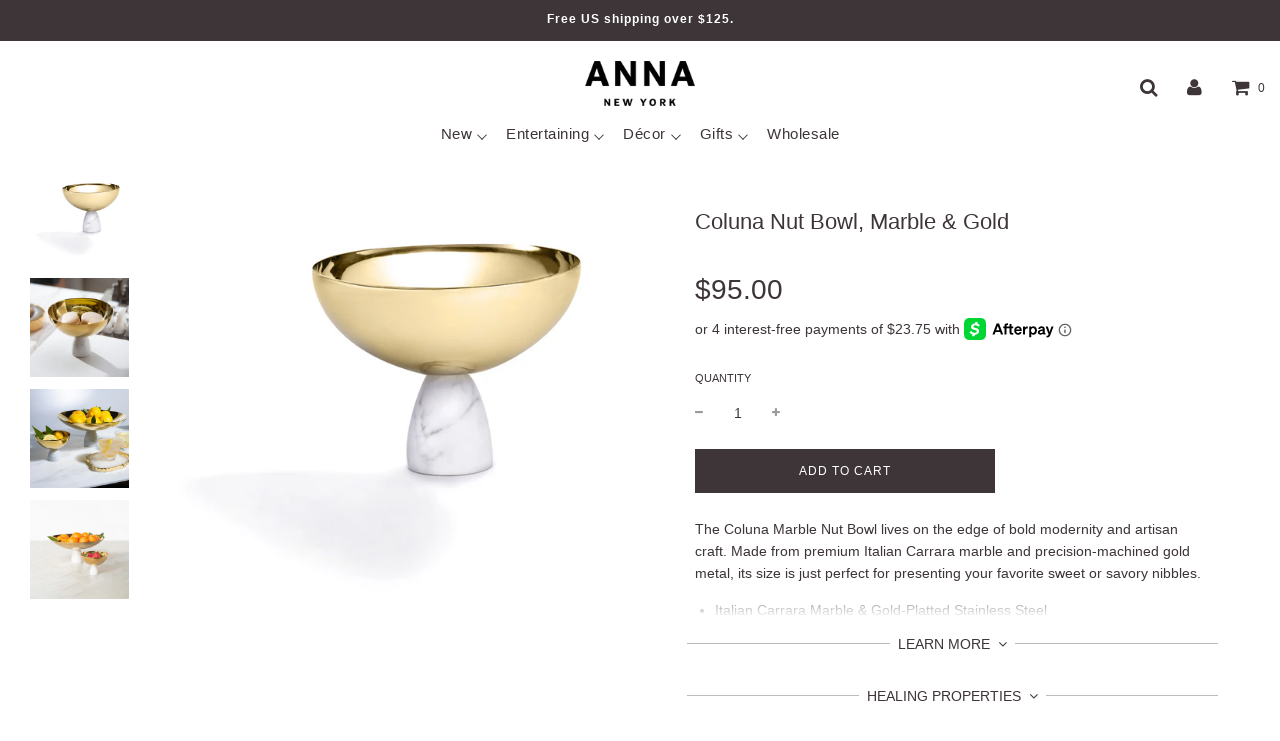

--- FILE ---
content_type: text/css
request_url: https://www.annanewyork.com/cdn/shop/t/97/assets/anna-custom.css?v=50583393036029102521764013466
body_size: 1568
content:
@font-face{font-family:Madera;font-weight:700;font-style:normal;src:url(//www.annanewyork.com/cdn/fonts/jost/jost_n7.921dc18c13fa0b0c94c5e2517ffe06139c3615a3.woff2) format("woff2"),url(//www.annanewyork.com/cdn/fonts/jost/jost_n7.cbfc16c98c1e195f46c536e775e4e959c5f2f22b.woff) format("woff")}.anna-site-logo-wrap{align-items:center;display:flex;margin:0 auto;max-width:250px;padding:15px 10px 14px}.anna-site-logo{fill:#3d3538;height:100%;width:100%}.flow-homepage .shopify-section,.template-page .main-content .shopify-section{margin-bottom:30px}.template-page .main-content .homepage-section--slideshow-wrapper{margin-bottom:45px}.site-header .top-links>ul>li>a{z-index:1002}.site-header .mega-menu-wrapper .mega-menu{padding-right:12px}.header--supporting-text{vertical-align:baseline}li.doubly-wrapper{padding:3px 15px 0 20px}.doubly-wrapper .doubly-nice-select,.doubly-wrapper .doubly-nice-select .option{font-family:MaisonNeue,sans-serif!important}.doubly-wrapper .doubly-nice-select.slim .current .flags{display:none}.doubly-wrapper .doubly-nice-select.slim .current{font-size:14px}.site-nav--mobile .doubly-wrapper{margin:0!important;padding:0 0 6px 10px;width:auto!important}.site-nav--mobile-left{display:flex;align-items:center;justify-content:flex-start}.site-nav--mobile-right{display:flex;align-items:center;justify-content:flex-end;padding-top:5px}.site-nav--mobile>button{padding-top:5px!important}.site-nav--mobile .fa-shopping-cart{font-size:1.5em}.site-nav--mobile .doubly-wrapper,#search-input{padding-left:10px}.homepage-slider-container .homepage-featured-content-box{max-width:calc(100% - 100px)}.image-gallery-wrapper--anna .wrapper{margin:0;max-width:100%}.image-gallery-wrapper--anna .grid{display:block;margin:0;position:relative}.image-gallery-wrapper--anna .grid__item{padding:0}@media screen and (min-width: 480px){.image-gallery-wrapper--anna .wrapper{padding:0}}.needsclick,.needsclick p,.needsclick p span,.needsclick span,.needsclick input,.needsclick input::placeholder{font-family:MaisonNeue,sans-serif!important}.klaviyo-form-RJr9r2 *{font-size:14px!important;line-height:1.6!important;color:#3d3538!important;font-family:MaisonNeue,sans-serif!important;font-weight:400!important;font-style:normal!important;-webkit-font-smoothing:antialiased!important}.klaviyo-form-RJr9r2 input.needsclick,.klaviyo-form-RJr9r2 textarea.needsclick{border-radius:0!important;display:block!important;font-size:14px!important;-webkit-appearance:none!important}.klaviyo-form-RJr9r2 input.needsclick{border:none!important;border-bottom:1px solid rgba(0,0,0,.5)!important;padding:10px 10px 10px 0!important}.klaviyo-form-RJr9r2 input::placeholder,.klaviyo-form-RJr9r2 select::placeholder,.klaviyo-form-RJr9r2 textarea::placeholder{color:#000c!important;font-size:14px!important}.klaviyo-form-RJr9r2 button.needsclick{font-weight:400!important;text-transform:uppercase!important;padding:10px 20px!important;font-size:12px!important;display:inline-block!important;border-radius:0!important;background-color:#3d3538!important;color:#fff!important}body footer .klaviyo-form{color:#3d3538!important;font-family:MaisonNeue,sans-serif!important}body footer .klaviyo-form input[type=email]{color:#3d3538!important;font-family:MaisonNeue,sans-serif!important}body footer .klaviyo-form input[type=email]::placeholder{color:#3d3538!important;font-family:MaisonNeue,sans-serif!important}body footer .klaviyo-form button{background-color:#3d3538!important;font-family:MaisonNeue,sans-serif!important}.template-product .product-single__medias{padding-top:calc(100% + 20px)}.template-product .product-single__medias.owl-carousel{padding-bottom:20px}.anna-collection-page__section{font-family:MaisonNeue,sans-serif!important;font-weight:400;font-style:normal}.anna-collection-page__banner{position:relative}.anna-collection-page__banner-image{max-width:none!important;max-height:none!important;object-fit:cover;object-position:center;width:100%}.anna-collection-page__banner-text-box-wrap{align-items:center;bottom:0;display:flex;justify-content:center;left:0;position:absolute;right:0;top:0}.anna-collection-page__banner-text-box{font-size:5.5rem;padding:.4em .7em .6em}.anna-collection-page__banner-title{font-size:inherit;line-height:1;margin:0;text-align:center}.anna-collection-page__banner-title em{font-family:nimbus-roman,serif!important;font-size:1em;font-weight:700;font-style:italic;padding:0 .02em}.anna-collection-page__banner-title strong{font-family:MaisonNeue,sans-serif!important;font-size:.95em;font-weight:700;font-style:normal;text-decoration:underline;text-underline-offset:.15em;padding:0 .02em}.anna-collection-page__sidebar-and-main{display:flex;flex-wrap:wrap;margin-top:60px}.anna-collection-page__sub-collection-wrap{margin-bottom:13%}.anna-collection-page__sub-collection-name-wrap{margin:10px auto 30px}.anna-collection-page__sub-collection-name{font-family:MaisonNeue,sans-serif!important;font-size:32px;font-weight:600;font-style:normal;margin:0}.anna-collection-page__sub-collection-body{display:flex;flex-wrap:wrap}.anna-collection-page__sub-collection-banner-wrap{margin-bottom:45px}.anna-collection-page__sub-collection-banner{margin-left:-30px;padding-left:30px;position:relative}.anna-collection-page__sub-collection-banner-image{max-width:none!important}.anna-collection-page__sub-collection-banner-text-box-wrap{bottom:0;left:0;min-height:33.3333%;padding:30px 0 30px 60px;position:absolute;top:0;width:calc(33.3333% + 30px)}.anna-collection-page__sub-collection-banner-text-box{align-content:center;background-color:transparent;display:flex;font-size:32px;flex-wrap:wrap;height:100%;justify-content:center;padding:30px;text-align:center;width:100%}.anna-collection-page__sub-collection-banner-subheading{color:#3d3538;font-family:nimbus-roman,serif!important;font-size:1em;font-weight:600;font-style:normal;margin:0 auto .3em;width:100%}.anna-collection-page__sub-collection-banner-description{width:100%}.anna-collection-page__sub-collection-banner-description p{color:#3d3538;font-family:MaisonNeue,sans-serif!important;font-size:.625em;font-weight:500;font-style:normal;-webkit-hyphens:none;hyphens:none;line-height:1.4;margin:0}.anna-collection-page__main-wrap .grid__item{overflow:hidden;width:33.3333%}.anna-collection-page__grid-image-link{background-color:#3d3538;overflow:hidden;position:relative;transition:background-color .1s ease-in}.anna-collection-page__grid-image-wrap{overflow:hidden}.grid-view-item:hover .anna-collection-page__grid-image-link{background-color:#fff}.anna-collection-page__grid-image-wrap--0{background-color:#fff;position:absolute;opacity:0;z-index:1;top:0;width:100%;height:100%;overflow:hidden}.anna-collection-page__grid-image{height:100%;max-width:none!important;width:100%}.anna-collection-page__grid-image--0{object-fit:cover;height:100%;width:100%}.anna-collection-page__grid-image{object-fit:cover!important;filter:saturate(1.1);opacity:.96;overflow:hidden;transition:transform .3s ease-in,opacity .7s ease-in;transform:scale(1.01);width:100%;height:100%}.anna-collection-page__grid-image-link:hover .anna-collection-page__grid-image{transform:scale(1.03)}.anna-collection-page__main-wrap .grid-view-item--desc-wrapper,.anna-collection-page__main-wrap .product-grid--price{text-align:left}.anna-collection-page__main-wrap .grid-view-item--desc-wrapper{padding-bottom:30px;font-size:16px;letter-spacing:.02em}.anna-collection-page__main-wrap .grid-view-item--desc-wrapper p{margin:0}.anna-collection-page__product-variants-wrap{display:flex;flex-wrap:wrap;margin-top:5px}.anna-collection-page__product-variant-wrap{background-color:#3d3538;display:inline-block;height:50px;overflow:hidden;margin-right:0;width:50px}.anna-collection-page__product-variant-wrap div{height:100%}.anna-collection-page__product-variant-image{background-color:#fff;padding:8px;transform:scale(1.1);transition:transform .1s ease-in-out,opacity .1s ease-in-out;object-fit:cover;width:100%;height:100%}.anna-collection-page__product-variant-wrap:hover .anna-collection-page__product-variant-image{opacity:.96;transform:scale(1.15)}.anna-collection-page__sidebar-wrap{min-width:230px;position:relative;width:25%}.anna-collection-page__sidebar{max-height:calc(100vh - 103px);overflow:scroll;padding:10px 30px 30px;position:sticky;top:103px}.anna-collection-page__main-wrap{width:75%}.anna-collection-page__sidebar-list--level-1{margin:0}.anna-collection-page__sidebar-list--level-2{margin:0!important}.anna-collection-page__sidebar-list--level-3{margin:0 0 8px 12px}.anna-collection-page__sidebar-list-item{list-style-type:none;margin:0}.anna-collection-page__sidebar-list-item--level-1:after{display:block;border-bottom:1px solid #ccc;content:"";width:35px;margin:8px 0}.anna-collection-page__sidebar-list-item--level-1:last-child:after{display:none}.anna-collection-page__sidebar-list--level-3{display:none}.anna-collection-page__sidebar-list-item--level-2.active .anna-collection-page__sidebar-list--level-3{display:block}.anna-collection-page__sidebar-list-item-link{display:inline-block;font-size:16px;letter-spacing:.02em;line-height:2.1;transition:all .1s ease-in-out}.anna-collection-page__sidebar-list-item.active>.anna-collection-page__sidebar-list-item-link{font-weight:700}.anna-collection-page__sidebar-list-item-link:hover{font-weight:700}.anna-collection-page__sidebar-list-item-link--level-1{display:none}.anna-collection-page__sidebar-list-item-link--level-3{line-height:1.8}@media only screen and (max-width: 1599px){.anna-collection-page__sub-collection-banner-text-box{font-size:26px}}@media only screen and (max-width: 1399px){.anna-collection-page__sub-collection-banner-text-box{font-size:24px}}@media only screen and (max-width: 1530px){.site-header .site-header__wrapper{flex-wrap:wrap}.site-header .site-header__wrapper .site-header__wrapper__left{order:2;width:100%;justify-content:center;margin:0}.site-header .site-nav{margin:0 0 10px}.site-header .mega-menu-wrapper .mega-menu .site-nav__dropdown{top:139px}.site-header .site-header__logowrapper{margin:0}.site-header .site-header__wrapper .site-header__wrapper__right{padding-top:15px;position:absolute;right:0;top:0}.anna-collection-page__sidebar{max-height:calc(100vh - 143px);top:143px}}@media only screen and (max-width: 1199px){.anna-collection-page__banner-text-box{font-size:5rem}.anna-collection-page__sub-collection-name-wrap{margin:10px auto 20px}.anna-collection-page__sub-collection-banner-wrap{margin-bottom:30px}.anna-collection-page__sub-collection-banner{margin-left:-15px;padding-left:15px}.anna-collection-page__sub-collection-banner-text-box-wrap{padding:15px 0 15px 30px;width:calc(33.3333% + 15px)}.anna-collection-page__sub-collection-body{margin:0 0 0 -15px}.anna-collection-page__main-wrap .grid__item{padding-left:15px}.anna-collection-page__main-wrap .grid-view-item--desc-wrapper{padding:7px 0 22px}.anna-collection-page__sub-collection-banner-text-box{font-size:22px}}@media only screen and (max-width: 999px){.anna-collection-page__sidebar{padding:10px 30px 30px 0}.anna-collection-page__sidebar-wrap{min-width:200px}.anna-collection-page__banner-text-box{font-size:4.5rem}.anna-collection-page__sub-collection-banner-text-box{font-size:20px}}@media only screen and (max-width: 899px){.anna-collection-page__sidebar-and-main{margin-top:30px}.anna-collection-page__sidebar-wrap{display:none}.anna-collection-page__main-wrap{width:100%}.anna-collection-page__banner-text-box{font-size:4rem}.anna-collection-page__sub-collection-name-wrap{margin:10px auto}.anna-collection-page__sub-collection-banner-wrap{margin-bottom:30px}.anna-collection-page__sub-collection-banner{margin-left:0;padding-left:0}.anna-collection-page__sub-collection-banner-text-box-wrap{margin:0 auto;position:relative;padding:25px 0 5px;width:75%}.anna-collection-page__sub-collection-banner-text-box{font-size:28px;padding:0}.anna-collection-page__main-wrap .grid__item{width:50%}}@media (min-width: 769px){ul.site-nav__dropdown:before{display:none}}@media screen and (max-width: 768px){.anna-site-logo-wrap{padding:15px 10px 14px}.flow-homepage .shopify-section,.template-page .main-content .shopify-section{margin-bottom:20px}.template-page .main-content .homepage-section--slideshow-wrapper{margin-bottom:35px}.homepage-section--slideshow-wrapper .homepage-featured-content-box{position:static!important;transform:none!important}.homepage-section--slideshow-wrapper .slideshow-title,.homepage-section--slideshow-wrapper .textarea{color:#3d3538!important}.homepage-section--slideshow-wrapper .homepage-sections--title{text-align:center!important}.homepage-section--slideshow-wrapper .homepage-featured-box-btn{background:#3d3538!important;color:#fff!important}.homepage-section--slideshow-wrapper .homepage-featured-content-box-inner{padding:0 30px;text-align:center!important}.anna-collection-page__banner-text-box{font-size:3.5rem}.anna-collection-page__main-wrap .grid__item{margin-top:0}}@media screen and (max-width: 599px){.anna-collection-page__banner-image{height:375px!important}.anna-collection-page__banner-text-box{font-size:3rem}.anna-collection-page__sub-collection-banner-text-box-wrap{width:100%}.anna-collection-page__sub-collection-banner-image{height:calc(100vw - 30px)!important;object-fit:cover;object-position:center}}@media screen and (max-width: 419px){.anna-collection-page__sub-collection-banner-text-box{font-size:26px;padding:0}.anna-collection-page__main-wrap .grid__item{width:100%}}
/*# sourceMappingURL=/cdn/shop/t/97/assets/anna-custom.css.map?v=50583393036029102521764013466 */


--- FILE ---
content_type: text/javascript
request_url: https://www.annanewyork.com/cdn/shop/t/97/assets/booster.js?v=143662604303986902481669145647
body_size: 11854
content:
(function(e,v){(function(){var G="t",F="c",i="e",w="obj";return w+i+F+G})()==typeof window.exports&&function(){var R="ined",V="undef";return V+R}()!=typeof window.module?window.module.exports=v():typeof window[function(){var C="fine",T="e",d="d";return d+T+C}()]=="function"&&window.define[function(){var M="d",B="m",YI="a";return YI+B+M}()]?window[function(){var N="ine",U="def";return U+N}()](v):e[function(){var ZX="t",A="e",H="baM";return H+A+ZX}()]=v()})(this,function(){function e(){return Vu.urlPrefix+Vu.baEvsUrl}function v(e2){return Object.keys(e2)[function(){var Kf="ngth",wX="le";return wX+Kf}()]===0}function p(){return(Vu[function(){var Z="acon",gQ="e",AV="eB",n="us";return n+AV+gQ+Z}()]||Vu.applyNow)&&v(Vu.headers)&&B&&function(){var c="ed",s="in",tT="undef";return tT+s+c}()!=typeof window[function(){var z="gator",K="i",S="av",y1="n";return y1+S+K+z}()].sendBeacon&&!Vu.withCredentials}function f(){for(var e2;e2=G8.shift();)e2();i5=!0}function a(e2){i5?e2():G8.push(e2)}function t(e2,v2){var p2=e2[function(){var eg="es",SB="h",W$="matc";return W$+SB+eg}()]||e2[function(){var iN="ctor",v5="ele",Y="matchesS";return Y+v5+iN}()]||e2[function(){var Si="Selector",E3="tches",N="a",sZ="mozM";return sZ+N+E3+Si}()]||e2[function(){var Ie="ctor",r="le",pG="Se",q_="es",n="tch",oh="Ma",P="ms";return P+oh+n+q_+pG+r+Ie}()]||e2.oMatchesSelector||e2[function(){var c="esSelector",Z="webkitMatch";return Z+c}()];return p2?p2.apply(e2,[v2]):(D[function(){var XF="g",G4="o",ZZ="l";return ZZ+G4+XF}()](function(){var nv=" match",fP="nable to",CZ="U";return CZ+fP+nv}()),!1)}function b(e2,v2){var p2=[];for(window.J=0;window.J<v2.items[function(){var nN="th",x="leng";return x+nN}()];window.J++){var f2=v2.items[window.J];p2.push({id:f2.id,properties:f2[function(){var NF="erties",A="prop";return A+NF}()],quantity:f2[function(){var FA="y",Tf="t",c="uanti",Z="q";return Z+c+Tf+FA}()],variant_id:f2.variant_id,product_id:f2[function(){var K="t_id",YX="produc";return YX+K}()],final_price:f2.final_price,image:f2.image,handle:f2[function(){var bo="le",U="hand";return U+bo}()],title:f2[function(){var qa="tle",i="ti";return i+qa}()]})}return{token:e2,total_price:v2[function(){var cZ="price",j$="tal_",c="o",Z="t";return Z+c+j$+cZ}()],items:p2,currency:v2.currency}}function Kn(e2){D[function(){var EK="g",Bq="o",t9="l";return t9+Bq+EK}()](e2),e2[function(){var P="l",$u="ur",aD="_";return aD+$u+P}()][function(){var x="Of",pl="ndex",Cs="i";return Cs+pl+x}()](function(){var Ws="dd",bl="a",Wv="/",N="/cart";return N+Wv+bl+Ws}())>=0?D[function(){var Ww="a",o5="artDat",NP="getC";return NP+o5+Ww}()](function(e3){D[function(){var Lb="g",E="o",yy="l";return yy+E+Lb}()](e3),D[function(){var vy="s",u="ibute",e5="tr",$s="setCartAt";return $s+e5+u+vy}()](!0,e3)}):D[function(){var h9="s",Z="tribute",SB="setCartAt";return SB+Z+h9}()](!0,e2.response)}function w(){try{var e2=XMLHttpRequest.prototype[function(){var H="n",_m="e",Cm="p",R="o";return R+Cm+_m+H}()];XMLHttpRequest[function(){var N="type",oM="proto";return oM+N}()].open=function(){this[function(){var z="er",Z="en",ns="ntList",bT="ve",UQ="addE";return UQ+bT+ns+Z+z}()](function(){var _n="ad",P="lo";return P+_n}(),function(){this._url&&this._url.search(/cart.*js/)>=0&&function(){var u="T",s="E",BR="G";return BR+s+u}()!=this[function(){var c="od",S="th",PO="_me";return PO+S+c}()]&&(D[function(){var l="g",qm="o",iB="l";return iB+qm+l}()](function(){var E="not a get request",Bw="t thats ",$I="rt endpoin",IP=" ca",gP="a",Wn="its ";return Wn+gP+IP+$I+Bw+E}()),Kn(this))}),e2.apply(this,arguments)}}catch(v2){D[function(){var OK="g",v$="o",n="l";return n+v$+OK}()](v2),D[function(){var OB="g",Z="o",c="l";return c+Z+OB}()](function(){var rA="ajax cart",E="r catching ",BZ="erro";return BZ+E+rA}())}}function $(e2){window[function(){var i="rApps",Ea="Booste";return Ea+i}()].common[function(){var Jf="t",H1="car";return H1+Jf}()]=b(e2,window[function(){var eC="rApps",P="Booste";return P+eC}()][function(){var mt="mon",V="om",Zb="c";return Zb+V+mt}()][function(){var wj="art",JC="c";return JC+wj}()])}function q(e2){(function(){var H="e",Dy="iv",i="t",S="ac",w7="ter",cl="in";return cl+w7+S+i+Dy+H})()===document.readyState||document[function(){var ll="tate",c="readyS";return c+ll}()]==="complete"?e2():document[function(){var P="r",wC="e",x="sten",JR="ntLi",Q5="Eve",kA="dd",u0="a";return u0+kA+Q5+JR+x+wC+P}()](function(){var _r="d",Rc="tentLoade",A$="MCon",jN="DO";return jN+A$+Rc+_r}(),e2)}function T(){return"xxxxxxxxxxxx4xxxyxxxxxxxxxxxxxxx".replace(/[xy]/g,function(e2){var v2=16*Math[function(){var V="om",CT="rand";return CT+V}()]()|0;return(function(){var Q="x";return Q}()==e2?v2:3&v2|8).toString(16)})+Math.floor(Date[function(){var A="w",FW="o",Xc="n";return Xc+FW+A}()]()).toString()}function gD(){Vu[function(){var n="s",Z="kie",pB="o",K1="o",LN="c";return LN+K1+pB+Z+n}()]&&B&&D.setCookie("baMet_baEvs",window.JSON[function(){var r="fy",ss="ringi",Uv="t",D9="s";return D9+Uv+ss+r}()](C),1)}function OD(){var e2=document.querySelector("meta[name=csrf-token]");return e2&&e2[function(){var V="t",UY="en",Qn="nt",Q="co";return Q+Qn+UY+V}()]}function Pc(){var e2=document[function(){var NS="lector",jS="querySe";return jS+NS}()](function(){var eJ="rf-param]",J="s",V9="meta[name=c";return V9+J+eJ}());return e2&&e2.content}function k(e2){var v2=OD();v2&&e2[function(){var K8="eader",ET="estH",OQ="setRequ";return OQ+ET+K8}()](function(){var M8="Token",rP="X-CSRF-";return rP+M8}(),v2)}function UA(e2){var v2=e2;return v2.common=window[function(){var l="s",tU="rApp",eQ="Booste";return eQ+tU+l}()][function(){var QA="n",Sh="o",H="comm";return H+Sh+QA}()],v2}function o(v2){a(function(){D.sendRequest(e(),UA(v2),function(){for(var e2=0;e2<C[function(){var u="th",n="leng";return n+u}()];e2++)if(C[e2][function(){var r="d",PL="i";return PL+r}()]==v2.id){C.splice(e2,1);break}gD()})})}function g(v2){a(function(){var p2=UA(v2),f2=Pc(),a2=OD();f2&&a2&&(p2[f2]=a2),window.navigator[function(){var Q="n",fk="o",u="c",N1="a",wR="sendBe";return wR+N1+u+fk+Q}()](e(),window[function(){var Y="ON",D8="JS";return D8+Y}()][function(){var q2="gify",QR="strin";return QR+q2}()](p2))})}function G(e2){p()?g(e2):(C.push(e2),gD(),setTimeout(function(){o(e2)},1e3))}function m(){return window[function(){var eR="tion",SN="ca",N="lo";return N+SN+eR}()].pathname}function h(e2){return e2&&e2.length>0?e2:null}function I(e2){for(var v2 in e2)e2[function(){var Ae="roperty",c="hasOwnP";return c+Ae}()](v2)&&e2[v2]===null&&delete e2[v2];return e2}function W(e2){var v2=e2[function(){var pQ="et",H="arg",OS="t";return OS+H+pQ}()];return I({tag:v2[function(){var FA="me",n="a",O3="tagN";return O3+n+FA}()][function(){var Jx="e",d="werCas",E="toLo";return E+d+Jx}()](),id:h(v2[function(){var Cr="d",u="i";return u+Cr}()]),class:h(v2.className),page:m()})}function J0(){X=D.getVisitId();var e2=new Date,v2=new Date,p2=2;v2[function(){var u="urs",oF="Ho",V="C",s="UT",F4="set";return F4+s+V+oF+u}()](23,59,59,59);var f2=(v2-e2)/1e3,a2=f2/60;return(a2>j||f2<p2)&&(a2=j),(!X||f2<p2)&&(X=T()),D[function(){var Kj="ie",dp="k",xN="etCoo",r="s";return r+xN+dp+Kj}()]("baMet_visit",X,a2),X}function UR(){if(i5=!1,X=J0(),F=D.getVisitorId(),y=D.getCookie(function(){var sd="apply",CM="baMet_";return CM+sd}()),Vu.cookies===!1||Vu[function(){var vE="ts",K="i",S="plyVis",_="ap";return _+S+K+vE}()]===!1)D[function(){var Nn="g",J="o",R="l";return R+J+Nn}()](function(){var t7="ed",d="lying disabl",c="t app",Ux="Visi";return Ux+c+d+t7}()),f();else if(X&&F&&!y)D.log("Active visit"),f();else if(D[function(){var N="ie",PI="ok",Qr="getCo";return Qr+PI+N}()]("baMet_visit")){D[function(){var nL="g",Gm="o",de="l";return de+Gm+nL}()](function(){var eu="tarted",MB="Visit s";return MB+eu}()),F||(F=T(),window[function(){var Lb="orage",s="localSt";return s+Lb}()][function(){var M="m",Q="Ite",n="et",rw="s";return rw+n+Q+M}()](function(){var YE="tor",nq="visi",q$="baMet_";return q$+nq+YE}(),F));var e2=new Date,v2=e2[function(){var t6="ng",i="SOStri",iy="toI";return iy+i+t6}()]().slice(0,10),p2={shop_id:window.BoosterApps.common.shop.id,name:"create_visit",params:{user_agent:navigator.userAgent,landing_page:window[function(){var l="on",V="cati",mq="lo";return mq+V+l}()][function(){var pE="f",Qp="e",wM="hr";return wM+Qp+pE}()],screen_width:window.screen.width,screen_height:window[function(){var H="n",ag="e",to="scre";return to+ag+H}()][function(){var ng="t",Ie="igh",ld="he";return ld+Ie+ng}()]},timestamp:window[function(){var Mq="Int",GM="se",w$="par";return w$+GM+Mq}()](e2[function(){var ZO="e",IM="im",uj="getT";return uj+IM+ZO}()]()),date:v2,hour:e2[function(){var _O="Hours",JG="getUTC";return JG+_O}()](),id:T(),visit_token:X,visitor_token:F,app:"ba"};for(var a2 in document[function(){var tM="rer",U5="refer";return U5+tM}()][function(){var sb="h",Wh="t",WZ="leng";return WZ+Wh+sb}()]>0&&(p2.referrer=document[function(){var Kg="rer",oZ="refer";return oZ+Kg}()]),Vu[function(){var m0="ms",Z="ara",zg="visitP";return zg+Z+m0}()])Vu[function(){var A="arams",E_="visitP";return E_+A}()].hasOwnProperty(a2)&&(p2[a2]=Vu.visitParams[a2]);D.log(p2),window[function(){var vz="pps",xE="osterA",x="Bo";return x+xE+vz}()].sessions_enabled&&G(p2),D[function(){var CZ="e",o_="oki",_A="troyCo",U="des";return U+_A+o_+CZ}()]("baMet_apply"),f()}else D.log(function(){var u="ed",lJ="disabl",Q="baCookies ";return Q+lJ+u}()),f()}var L={set:function(e2,v2,p2,f2){var a2="",t2="";if(p2){var b2=new Date;b2.setTime(b2[function(){var c="e",s="Tim",Hb="get";return Hb+s+c}()]()+60*p2*1e3),a2="; expires="+b2.toGMTString()}f2&&(t2="; domain="+f2),document[function(){var R="kie",A="o",Pt="co";return Pt+A+R}()]=e2+function(){var $N="=";return $N}()+window.escape(v2)+a2+t2+"; path=/"},get:function(e2){var v2,p2,f2=e2+"=",a2=document[function(){var J="kie",so="oo",i="c";return i+so+J}()].split(function(){var IS=";";return IS}());for(v2=0;v2<a2[function(){var us="th",s="leng";return s+us}()];v2++){for(p2=a2[v2];p2.charAt(0)===" ";)p2=p2.substring(1,p2.length);if(p2[function(){var QK="f",Z="O",Y="x",hH="de",c="in";return c+hH+Y+Z+QK}()](f2)===0)return unescape(p2.substring(f2.length,p2[function(){var dc="ngth",cJ="e",l="l";return l+cJ+dc}()]))}return null}},Vu={urlPrefix:"",visitsUrl:function(){var hL="/api/appstats",Th="cute-api.us-west-2.amazonaws.com/prod",U="ttps://u0altfd679.exe",UT="h";return UT+U+Th+hL}(),baEvsUrl:function(){var PF="m/prod/api/appstats",r="i.us-west-2.amazonaws.co",Q="execute-ap",I8="https://u0altfd679.";return I8+Q+r+PF}(),page:null,useBeacon:!0,startOnReady:!0,applyVisits:!0,cookies:!0,cookieDomain:null,headers:{},visitParams:{},withCredentials:!1},D=window.baMet||{};D[function(){var Tz="igure",tE="f",WY="n",c="co";return c+WY+tE+Tz}()]=function(e2){for(var v2 in e2)e2.hasOwnProperty(v2)&&(Vu[v2]=e2[v2])},D.configure(D);var X,F,y,EJ=window.jQuery||window.Zepto||window[function(){var Ge="$";return Ge}()],j=30,O=1*915031+136169,i5=!1,G8=[],B=function(){var J8="ned",NQ="defi",RQ="un";return RQ+NQ+J8}()!=typeof window[function(){var k6="N",N="O",Z="S",Co="J";return Co+Z+N+k6}()]&&typeof window.JSON[function(){var Rx="ngify",z="stri";return z+Rx}()]!="undefined",C=[];D.setCookie=function(e2,v2,p2){L.set(e2,v2,p2,Vu.cookieDomain||Vu[function(){var jX="n",Pm="mai",Am="o",s="d";return s+Am+Pm+jX}()])},D[function(){var Ah="okie",K="getCo";return K+Ah}()]=function(e2){return L[function(){var PX="t",A="e",B7="g";return B7+A+PX}()](e2)},D.destroyCookie=function(e2){L[function(){var bu="t",GR="e",fp="s";return fp+GR+bu}()](e2,"",-1)},D.log=function(e2){D[function(){var h1="ookie",l$="getC";return l$+h1}()](function(){var n="ug",rS="b",S="de",wJ="baMet_";return wJ+S+rS+n}())&&window[function(){var dk="e",Og="l",qz="so",V="n",sr="co";return sr+V+qz+Og+dk}()].log(e2)},D[function(){var Gv="Ev",im="onBa";return im+Gv}()]=function(e2,v2,p2){document[function(){var fz="tener",JL="EventLis",_$="add";return _$+JL+fz}()](e2,function(e3){t(e3.target,v2)&&p2(e3)})},D[function(){var Ib="st",M="Reque",_="send";return _+M+Ib}()]=function(e2,v2,p2){try{if(B)if(EJ&&function(){var Ft="ion",l="funct";return l+Ft}()==typeof EJ[function(){var S7="x",xG="ja",vu="a";return vu+xG+S7}()])EJ[function(){var EZ="ax",bW="aj";return bW+EZ}()]({type:"POST",url:e2,data:window.JSON[function(){var k$="ify",V7="ing",El="str";return El+V7+k$}()](v2),contentType:function(){var np="; charset=utf-8",eo="application/json";return eo+np}(),beforeSend:k,complete:function(e3){e3.status==200&&p2(e3)},headers:Vu.headers,xhrFields:{withCredentials:Vu[function(){var iS="ntials",hP="thCrede",XW="wi";return XW+hP+iS}()]}});else{var f2=new XMLHttpRequest;for(var a2 in f2[function(){var kU="n",E="e",u="op";return u+E+kU}()]("POST",e2,!0),f2[function(){var i="ntials",YR="rede",S="C",vVQ="ith",Ui="w";return Ui+vVQ+S+YR+i}()]=Vu.withCredentials,f2[function(){var x="der",Q9="equestHea",kt="tR",TF="se";return TF+kt+Q9+x}()](function(){var bb="t-Type",mC="ten",aV="Con";return aV+mC+bb}(),"application/json"),Vu[function(){var my="s",It="der",uL="ea",gP="h";return gP+uL+It+my}()])Vu[function(){var w7="ders",Ak="a",Uu="he";return Uu+Ak+w7}()][function(){var Pb="erty",Qt="sOwnProp",FQ="ha";return FQ+Qt+Pb}()](a2)&&f2.setRequestHeader(a2,Vu.headers[a2]);f2.onload=function(){f2[function(){var UP="s",dw="u",x6="stat";return x6+dw+UP}()]===200&&p2(f2[function(){var nE="e",fU="s",Vr="n",DO="respo";return DO+Vr+fU+nE}()])},k(f2),f2.send(window[function(){var Zu="ON",H$="JS";return H$+Zu}()][function(){var Y="y",ID="if",gF="ng",r9="ri",i9="st";return i9+r9+gF+ID+Y}()](v2))}}catch(t2){}},D.getCartData=function(e2){try{if(B)if(EJ&&function(){var H="ion",qw="funct";return qw+H}()==typeof EJ[function(){var s="ax",OM="aj";return OM+s}()])EJ.ajax({type:function(){var d="T",q4="E",VM="G";return VM+q4+d}(),url:function(){var Ns="_request=1",ve="/cart.js?ba";return ve+Ns}(),data:{},dataType:function(){var yY="n",S3="jso";return S3+yY}(),complete:function(v3){v3[function(){var lS="us",XF="at",M3="t",z5="s";return z5+M3+XF+lS}()]==200&&(v3.responseText?e2(v3[function(){var z0="nseText",TG="respo";return TG+z0}()]):e2(v3))}});else{var v2=new XMLHttpRequest;v2.onreadystatechange=function(){v2[function(){var Hb="ate",xl="t",IN="dyS",R="ea",pJ="r";return pJ+R+IN+xl+Hb}()]===4&&v2[function(){var a0="s",E="tu",V="a",NV="st";return NV+V+E+a0}()]===200&&e2(v2.responseText)},v2.open("GET",function(){var l8="est=1",dc=".js?ba_requ",no="rt",eI="/ca";return eI+no+dc+l8}(),!1),v2[function(){var n="d",E="sen";return E+n}()](null)}}catch(p2){}},D.syncCsId=function(){var e2=D[function(){var P="ie",J3="ook",BQ="C",P1="et",iS="g";return iS+P1+BQ+J3+P}()]("baMet_cs_id");return e2||(e2=T()),D.setCookie(function(){var VY="_id",s="cs",GS="baMet_";return GS+s+VY}(),e2,7*(1*2346+234)+2100),e2},D.getVisitId=D[function(){var E="n",d="ke",u="tTo",A="getVisi";return A+u+d+E}()]=function(){return D[function(){var gv="ie",lc="ok",n4="getCo";return n4+lc+gv}()](function(){var Gt="t",s="visi",V="Met_",EY="a",Y$="b";return Y$+EY+V+s+Gt}())},D.getVisitorId=D[function(){var kK="en",S="torTok",ee="i",Qn="Vis",l="get";return l+Qn+ee+S+kK}()]=function(){return window.localStorage.getItem(function(){var n="isitor",s="baMet_v";return s+n}())},D[function(){var _Z="rId",r1="stome",cK="Cu",DY="get";return DY+cK+r1+_Z}()]=function(){return window[function(){var C1="ge",po="alStora",o8="c",Dn="lo";return Dn+o8+po+C1}()][function(){var SM="m",Y="te",Dm="I",OP="get";return OP+Dm+Y+SM}()]("baMet_customer_id")},D.isAdmin=function(){return D[function(){var sS="ookie",Qt="etC",i2r="g";return i2r+Qt+sS}()]("ba_admin")},D[function(){var jI="et",Df="s",wQ="re";return wQ+Df+jI}()]=function(){return D.destroyCookie("baMet_visit"),window[function(){var Eh="ge",a_="ora",gM="St",Y="local";return Y+gM+a_+Eh}()][function(){var zF="tem",s="oveI",i="rem";return i+s+zF}()](function(){var G6="r",o$="_visito",X7="baMet";return X7+o$+G6}()),D[function(){var lH="Cookie",n="destroy";return n+lH}()](function(){var bc="vs",PT="et_baE",H$="baM";return H$+PT+bc}()),D.destroyCookie("baMet_apply"),!0},D[function(){var TX="ug",yK="b",pz="e",mZ="d";return mZ+pz+yK+TX}()]=function(e2){return e2===!1?D.destroyCookie("baMet_debug"):D.setCookie(function(){var Nd="ebug",VX="d",iM="baMet_";return iM+VX+Nd}(),function(){var Lv="t";return Lv}(),1*499398+26202),!0},D[function(){var Qh="fo",wb="rowserIn",y2="tB",gq="ge";return gq+y2+wb+Qh}()]=function(){return{options:[],header:[navigator[function(){var n$="m",H3="r",x="tfo",hJ="pla";return hJ+x+H3+n$}()],navigator[function(){var rF="ent",qT="Ag",YH="user";return YH+qT+rF}()],navigator[function(){var m7="rsion",op="appVe";return op+m7}()],navigator.vendor,window.opera],dataos:[{name:"Windows Phone",value:function(){var NT="one",s="ows Ph",P="ind",f2="W";return f2+P+s+NT}(),version:"OS"},{name:"Windows",value:function(){var yT="n",AI="i",hA="W";return hA+AI+yT}(),version:function(){var FY="T",AA="N";return AA+FY}()},{name:"iPhone",value:function(){var zO="e",KM="n",ce="o",t5="iPh";return t5+ce+KM+zO}(),version:function(){var NX="S",kt="O";return kt+NX}()},{name:function(){var i2="d",rp="Pa",Zx="i";return Zx+rp+i2}(),value:function(){var J="d",te="Pa",bM="i";return bM+te+J}(),version:function(){var Gj="S",hi="O";return hi+Gj}()},{name:"Android",value:function(){var cH="id",Cm="o",n="Andr";return n+Cm+cH}(),version:"Android"},{name:"Mac OS",value:function(){var mBr="c",By="a",$e="M";return $e+By+mBr}(),version:"OS X"},{name:function(){var k5="ux",Fa="n",BE="i",Y="L";return Y+BE+Fa+k5}(),value:function(){var oM="ux",tW="n",dY="i",ZM="L";return ZM+dY+tW+oM}(),version:"rv"},{name:"Palm",value:"Palm",version:function(){var Rt="S",j6="lmO",Kg="Pa";return Kg+j6+Rt}()}],databrowser:[{name:"Chrome",value:"Chrome",version:function(){var Z6="e",XT="hrom",fO="C";return fO+XT+Z6}()},{name:function(){var LB="x",SC="fo",i="Fire";return i+SC+LB}(),value:"Firefox",version:function(){var lX="x",etK="refo",Hd="Fi";return Hd+etK+lX}()},{name:function(){var SD="ari",la="af",R="S";return R+la+SD}(),value:function(){var uw="i",M1="far",pS="Sa";return pS+M1+uw}(),version:"Version"},{name:"Internet Explorer",value:function(){var Fr="E",WB="SI",q5="M";return q5+WB+Fr}(),version:function(){var O$="IE",CX="MS";return CX+O$}()},{name:function(){var TF="a",ea="r",AX="e",g_="Op";return g_+AX+ea+TF}(),value:function(){var Gi0="era",g5="p",t_="O";return t_+g5+Gi0}(),version:"Opera"},{name:"BlackBerry",value:function(){var xD="DC",Qv="CL";return Qv+xD}(),version:"CLDC"},{name:function(){var _7="a",_w="l",ZG="ozil",dN="M";return dN+ZG+_w+_7}(),value:"Mozilla",version:function(){var N4="a",IW="zill",sx="Mo";return sx+IW+N4}()}],init:function(){var e2=this[function(){var hv="r",kh="ade",UC="he";return UC+kh+hv}()].join(function(){var Wa=" ";return Wa}());return{os:this[function(){var ln="Item",hf="ch",A3="mat";return A3+hf+ln}()](e2,this[function(){var V="os",fL="data";return fL+V}()]),browser:this[function(){var oD="hItem",sq="c",hRM="t",xZ="ma";return xZ+hRM+sq+oD}()](e2,this.databrowser),tz_offset:new Date()[function(){var vt="et",iM="ezoneOffs",nA="m",D7="getTi";return D7+nA+iM+vt}()]()/60}},matchItem:function(e2,v2){var p2,f2,a2,t2=0,b2=0;for(t2=0;t2<v2[function(){var HD="th",qI="leng";return qI+HD}()];t2+=1)if(new window.RegExp(v2[t2][function(){var zo="e",Fd="alu",bK="v";return bK+Fd+zo}()],function(){var DB="i";return DB}())[function(){var Lx="t",eF="tes";return eF+Lx}()](e2)){if(p2=new window.RegExp(v2[t2].version+"[- /:;]([\\d._]+)",function(){var MC="i";return MC}()),a2="",(f2=e2.match(p2))&&f2[1]&&(f2=f2[1]),f2)for(f2=f2.split(/[._]+/),b2=0;b2<f2[function(){var fa="th",$E="leng";return $E+fa}()];b2+=1)a2+=b2===0?f2[b2]+".":f2[b2];else a2=function(){var zN="0";return zN}();return v2[t2][function(){var RO="me",GY="na";return GY+RO}()]}return{name:function(){var i6="n",dQ="know",to$="un";return to$+dQ+i6}(),version:0}}}[function(){var pV="it",A7="in";return A7+pV}()]()},D.apply=function(e2,v2,p2){try{var f2=new Date,t2=f2.toISOString()[function(){var k1="ce",J="i",Io="sl";return Io+J+k1}()](0,10),b2={shop_id:window.BoosterApps[function(){var $q="mon",Y="com";return Y+$q}()].shop[function(){var hT="d",xA="i";return xA+hT}()],name:e2,params:v2||{},timestamp:window.parseInt(f2.getTime()),date:t2,hour:f2[function(){var zG="rs",Qs="UTCHou",VP="t",S_="ge";return S_+VP+Qs+zG}()](),id:T(),app:p2};a(function(){Vu[function(){var O3="s",Gr="e",Lm="oki",ti="o",RV="c";return RV+ti+Lm+Gr+O3}()]&&!D[function(){var Nu="tId",U3="etVisi",gW="g";return gW+U3+Nu}()]()&&UR(),a(function(){D[function(){var Id="g",Ln="o",K0="l";return K0+Ln+Id}()](b2),b2[function(){var UL="en",Og="_tok",ge="it",sM="vis";return sM+ge+Og+UL}()]=D.getVisitId(),b2.visitor_token=D[function(){var vy="orId",BO="etVisit",B_="g";return B_+BO+vy}()](),G(b2)})})}catch(Kn2){D[function(){var tz="g",BX="o",Wj="l";return Wj+BX+tz}()](Kn2),D.log(function(){var eU="ng",NW="plyi",Lx="p",NV=" a",R="ror",UG="er";return UG+R+NV+Lx+NW+eU}())}return!0},D[function(){var JC="w",W2="geVie",fM="applyPa";return fM+W2+JC}()]=function(e2){var v2=D[function(){var s="ash",jq="h",LP="page_";return LP+jq+s}()];if(e2)for(var p2 in e2)e2[function(){var C_="operty",GO="sOwnPr",ig="a",Fp="h";return Fp+ig+GO+C_}()](p2)&&(v2[p2]=e2[p2]);D[function(){var Fi="y",ED="l",J="pp",i="a";return i+J+ED+Fi}()]("page_view",v2,function(){var XS="a",$X="b";return $X+XS}())},D.applyAppClicks=function(){D.onBaEv(function(){var yI="k",wU="lic",uz="c";return uz+wU+yI}(),".ba-met-handler",function(e2){try{var v2=e2.target,p2=v2.getAttribute("data-ba-met-name");if(p2){var f2=W(e2),a2=v2.getAttribute(function(){var s="pp",qz="ba-met-a",R7="data-";return R7+qz+s}());if(f2.text=f2[function(){var P7="g",P="a",dq="t";return dq+P+P7}()]=="input"?v2[function(){var m2="ue",UK="l",hD="a",Sc="v";return Sc+hD+UK+m2}()]:(v2.textContent||v2[function(){var Jg="xt",mB="e",fj="T",V="inner";return V+fj+mB+Jg}()]||v2.innerHTML).replace(/[\s\r\n]+/g,function(){var FD=" ";return FD}())[function(){var yO="im",L6="r",PH="t";return PH+L6+yO}()](),f2.href=v2.href,t2=v2[function(){var C0="ibute",ej="getAttr";return ej+C0}()]("data-ba-met-extras")){var t2=window[function(){var Oi="Numbers",n="ean",UX="cl";return UX+n+Oi}()](window.JSON[function(){var dp="se",J="r",o0="a",qi="p";return qi+o0+J+dp}()](t2));for(var b2 in t2)t2[function(){var Dn4="y",SS="pert",ki="ro",gG="hasOwnP";return gG+ki+SS+Dn4}()](b2)&&(f2[b2]=t2[b2])}D[function(){var vs="ly",mg="pp",yX="a";return yX+mg+vs}()](p2,f2,a2)}}catch(Kn2){D[function(){var jZ="g",n="o",Wq="l";return Wq+n+jZ}()]("applyAppClicks exception"),D[function(){var H="g",Rp="o",R="l";return R+Rp+H}()](Kn2)}})},D.applyAtc=function(){D[function(){var Kx="v",JU="nBaE",zq="o";return zq+JU+Kx}()]("click",".product-form__cart-submit, #AddToCart-product-template, .product-atc-btn, .product-menu-button.product-menu-button-atc, .button-cart, .product-add, .add-to-cart input, .btn-addtocart, [name=add]",function(e2){Date[function(){var dR="w",z9X="o",hg="n";return hg+z9X+dR}()]();var v2=e2[function(){var Q9="t",op="e",AL="targ";return AL+op+Q9}()],p2=W(e2);p2[function(){var mk="t",hsL="ex",tI="t";return tI+hsL+mk}()]=function(){var G6="ut",ch="np",SR="i";return SR+ch+G6}()==p2.tag?v2[function(){var pk="e",ix="u",tv="al",G2="v";return G2+tv+ix+pk}()]:(v2[function(){var KO="nt",Vr="Conte",R4="text";return R4+Vr+KO}()]||v2[function(){var FR="t",n="Tex",nA="r",ZZ="inne";return ZZ+nA+n+FR}()]||v2.innerHTML)[function(){var KZ="e",x7="ac",eg="repl";return eg+x7+KZ}()](/[\s\r\n]+/g,function(){var Dh=" ";return Dh}())[function(){var ZW="rim",aa="t";return aa+ZW}()](),p2.href=v2[function(){var o$="ref",s9="h";return s9+o$}()],D.apply("atc",p2,function(){var _k="a",tG="b";return tG+_k}())})},D.saveBaCartData=function(e2){if(B){var v2=D.getBaCartData();v2[function(){var Dh="h",y_="pus";return y_+Dh}()](e2),window.localStorage[function(){var s$="m",oD="tIte",sj="se";return sj+oD+s$}()](function(){var EF="artData",Fv="_c",TR="et",ZO="baM";return ZO+TR+Fv+EF}(),window[function(){var Mh="ON",lJ="JS";return lJ+Mh}()].stringify(v2))}},D.getBaCartData=function(){try{if(window[function(){var Pp="ge",cR="a",ng="alStor",FH="loc";return FH+ng+cR+Pp}()].getItem(function(){var Dp="rtData",Ty="baMet_ca";return Ty+Dp}())){var e2=window.parseInt(new Date().getTime())-2592e5,v2=window.JSON.parse(window.localStorage[function(){var AF="m",Gj="tIte",Bv="ge";return Bv+Gj+AF}()]("baMet_cartData")).filter(function(v3){return window.parseInt(v3.ts)>e2})[function(){var a3="e",Ae="rs",lq="reve";return lq+Ae+a3}()]();return window[function(){var cP="e",Zj="lStorag",u5="loca";return u5+Zj+cP}()].setItem("baMet_cartData",window.JSON.stringify(v2)),v2}return[]}catch(p2){D[function(){var Cd="g",Av="o",Yt="l";return Yt+Av+Cd}()](p2),D[function(){var a1="g",to="o",fU="l";return fU+to+a1}()](function(){var QK="ba",_s="tting ",AB="error ge";return AB+_s+QK}())}},D[function(){var F_="t",x="ar",Ic="dateBaC",n="up";return n+Ic+x+F_}()]=function(e2){D[function(){var cw="g",yS="o",J="l";return J+yS+cw}()]("checking if cart is out of sync with db");var v2=D[function(){var v5="e",Y="i",fK="ok",Yp="getCo";return Yp+fK+Y+v5}()](function(){var YT="art",Xq="c";return Xq+YT}()),p2=D.getCookie("ba_cart_token"),f2=window.localStorage.getItem(function(){var FM="art",VmM="st_c",V="late",R_="baMet_";return R_+V+VmM+FM}()),a2=window.localStorage.getItem("baMsg_synced_cart");if((e2||f2!=a2||v2!=p2)!=0){if(window[function(){var I1="s",Fd="terApp",rk="s",NW="oo",Lm="B";return Lm+NW+rk+Fd+I1}()].cs_app_url){var t2=D.syncCsId(),b2=window.JSON[function(){var bt="e",y0="ars",HV="p";return HV+y0+bt}()](f2);if(b2.token!=v2)var Kn2=b2.token;else Kn2="";var w2={action_type:function(){var mN="art",AT="c",vA="track_";return vA+AT+mN}(),cart_json:b2,visit_token:D.getVisitId(),visitor_token:D.getVisitorToken(),cart_uid:t2,old_uid:Kn2};D.sendRequest(window.BoosterApps[function(){var TS="url",AZ="s_app_",Gx="c";return Gx+AZ+TS}()],w2,function(){D[function(){var WT="g",Oy="o",y$="l";return y$+Oy+WT}()]("posted to app url"),window[function(){var nj="torage",Wu="S",EV="ocal",He="l";return He+EV+Wu+nj}()][function(){var o9="em",B3="It",Wa="et",KL="s";return KL+Wa+B3+o9}()](function(){var Re="rt",_n="nced_ca",Jw="baMsg_sy";return Jw+_n+Re}(),f2)})}D.setCookie("ba_cart_token",v2,1*(1*1477+722)+681),D[function(){var tL="y",Aw="l",px="p",mO="ap";return mO+px+Aw+tL}()](function(){var Ew="b",l4="e_cart_d",R="t",hP="da",CL="up";return CL+hP+R+l4+Ew}(),{},"global"),window[function(){var A0="ge",P="a",tD="or",RH="localSt";return RH+tD+P+A0}()][function(){var sD="em",cn="etIt",dk="s";return dk+cn+sD}()](function(){var S$0="t",GF="r",I3="ynced_ca",c2="_s",V7="baMsg";return V7+c2+I3+GF+S$0}(),f2),D[function(){var $2="g",Ml="o",_b="l";return _b+Ml+$2}()]("cart token changed -posting to the API from here")}else D.log(function(){var R="th db",IF="ync wi",bc="s",ZB="s in ",Td="cart i";return Td+ZB+bc+IF+R}())},D.setCartAttributes=function(e2,v2){try{D.log("setting cart attributes");var p2=D[function(){var HQ="ie",kR="k",kQ="o",tt="o",p6="getC";return p6+tt+kQ+kR+HQ}()](function(){var ae="t",hb="r",I$="a",p72="c";return p72+I$+hb+ae}()),f2=window.localStorage[function(){var D4="Item",ea="t",M9="e",t1="g";return t1+M9+ea+D4}()](function(){var Cg="est_cart",I_="baMet_lat";return I_+Cg}());if(!p2&&!f2)return;if(e2){D.log(function(){var R="tified ajax cart update",yY="set cart attributes iden";return yY+R}()),D[function(){var ta="g",XN="o",rZ="l";return rZ+XN+ta}()](v2);var a2=b(p2,window.JSON[function(){var wf="e",Lf="rs",kp="a",KN="p";return KN+kp+Lf+wf}()](v2));window[function(){var Yn="s",R$="rApp",zv="Booste";return zv+R$+Yn}()][function(){var h4="mon",Z0="com";return Z0+h4}()][function(){var Qv="t",U9="r",K_="a",qX="c";return qX+K_+U9+Qv}()]=a2}else $(p2),a2=window.BoosterApps.common[function(){var gC="t",Lz="car";return Lz+gC}()];window[function(){var GY="rage",_y="Sto",FA="local";return FA+_y+GY}()][function(){var wx="em",s="t",Bs4="I",l4="t",YN="e",V="s";return V+YN+l4+Bs4+s+wx}()]("baMet_latest_cart",window[function(){var Yqx="N",Fj="SO",C9="J";return C9+Fj+Yqx}()].stringify(a2));var t2=a2[function(){var Ya="ms",xW="te",BG="i";return BG+xW+Ya}()],Kn2=D[function(){var iv="ta",bQ="artDa",aT="getBaC";return aT+bQ+iv}()]();if(Kn2.length>0){var w2={visit_token:D.getVisitId(),visitor_token:D.getVisitorToken(),items:[],cart_token:p2};for(window.J=0;window[function(){var SI="J";return SI}()]<t2[function(){var hS="h",MZ="engt",ty="l";return ty+MZ+hS}()];window.J++){var q2=t2[window.J];if(q2){var T2=Kn2.find(function(e3){return e3.id==q2.id});T2&&(q2.ba_conversion_data=T2,w2[function(){var iS="s",ST="m",R="e",lO="t",Kp="i";return Kp+lO+R+ST+iS}()][function(){var __="h",C2="us",o1="p";return o1+C2+__}()](T2),window.BoosterApps[function(){var $i="n",XT="o",xw="comm";return xw+XT+$i}()].has_ba_conversion=!0)}}var gD2=window[function(){var AK="N",Uy="O",H="JS";return H+Uy+AK}()].stringify(w2)}var OD2=window.localStorage.getItem("ba_conversion_data");window.BoosterApps[function(){var V4="n",o2="mmo",oi="o",Ks="c";return Ks+oi+o2+V4}()].ba_conversion_data=w2,OD2!=gD2||window.BoosterApps.common[function(){var tQ="n_data",O9="versio",t$="ba_con";return t$+O9+tQ}()]&&window[function(){var Vq="Apps",R="ter",a_="Boos";return a_+R+Vq}()][function(){var Wn="n",X9="o",BV="mm",rE="co";return rE+BV+X9+Wn}()].template=="cart"?(D.log("saving ba_conversion_data"),window[function(){var BX="ge",NE="ora",J="alSt",rp="oc",Pm="l";return Pm+rp+J+NE+BX}()][function(){var lv="em",P2="t",_n="I",cM="set";return cM+_n+P2+lv}()]("ba_conversion_data",gD2),D[function(){var OE="BaCart",GA="pdate",H="u";return H+GA+OE}()](!0)):D.updateBaCart(!1)}catch(Pc2){D[function(){var Lr="g",eA="o",wI="l";return wI+eA+Lr}()]("setCartAttributes exception"),D.log(Pc2)}},D.applyAll=function(){document[function(){var PQ="rer",R="refer";return R+PQ}()].indexOf(function(){var wp="hops/",_c="admin/s",iN="/";return iN+_c+wp}())>0&&D[function(){var H="e",$T="i",xs="ook",kL="setC";return kL+xs+$T+H}()](function(){var HU="in",ks="adm",ep="ba_";return ep+ks+HU}(),1,O),D.setCartAttributes(!1,{}),D[function(){var JJ="ppClicks",L0="applyA";return L0+JJ}()]()};try{C=window[function(){var Rj="N",J="JSO";return J+Rj}()].parse(D.getCookie(function(){var hi="Evs",QK="ba",Cy="baMet_";return Cy+QK+hi}())||function(){var Tp="]",KZ="[";return KZ+Tp}())}catch(P){}for(var p7=0;p7<C[function(){var O_="gth",Uy="en",ic="l";return ic+Uy+O_}()];p7++)o(C[p7]);return w(),D[function(){var d8="t",AY="r",yw="sta";return yw+AY+d8}()]=function(){UR(),D[function(){var PO="rt",R="a",VE="st";return VE+R+PO}()]=function(){},window[function(){var e$="rApps",rM="Booste";return rM+e$}()][function(){var Xn="led",vd="_enab",Y="sessions";return Y+vd+Xn}()]&&(D.applyPageView(),window.BoosterApps[function(){var IQ="n",qM="o",P$="m",v9="com";return v9+P$+qM+IQ}()].customer&&!window.baMet[function(){var J="rId",M8="ustome",MU="getC";return MU+M8+J}()]()&&(D[function(){var rw="ly",yI="p",Lq="p",sm="a";return sm+Lq+yI+rw}()]("sync_customer",{},function(){var ig="a",lJ="b";return lJ+ig}()),window.localStorage.setItem("baMet_customer_id",window[function(){var Sq="s",Om="rApp",Rv="Booste";return Rv+Om+Sq}()][function(){var KM="on",lE="mm",CV="o",gE="c";return gE+CV+lE+KM}()][function(){var Sm="mer",Z5="custo";return Z5+Sm}()].id)))},q(function(){Vu.startOnReady&&D.start()}),D.page_hash={url:window.location[function(){var Gw="f",ZJ="e",Y="r",TW="h";return TW+Y+ZJ+Gw}()],page:m(),template:window[function(){var Lp="Apps",ya="ooster",Sb="B";return Sb+ya+Lp}()][function(){var jf="n",Ld="o",J="omm",Om="c";return Om+J+Ld+jf}()][function(){var V="te",SQ="a",ZV="mpl",NL="te";return NL+ZV+SQ+V}()]},D}),window[function(){var P="t",Q="e",x="M",u="a",c="b";return c+u+x+Q+P}()][function(){var i="l",F="Al",f="apply";return f+F+i}()]();
//# sourceMappingURL=/cdn/shop/t/97/assets/booster.js.map?v=143662604303986902481669145647


--- FILE ---
content_type: application/javascript; charset=utf-8
request_url: https://searchanise-ef84.kxcdn.com/preload_data.4u8V5P1Y0a.js
body_size: 2486
content:
window.Searchanise.preloadedSuggestions=['agate coasters','fruit bowl','cocktail picks','cheese plate','rose quartz','wine gems','candle holders','nut bowl','kiddush cup','ice bucket','kiva platter','ring collection','ring tray','salt and pepper','cake stand','napkin rings','candle holder','talianna oro vase','pedra coasters','book ends','striations bowl','coluna dual bud vase','coluna menorah','ring bowl','kivita coasters','lily pad','fim bookends','hospitality tray','ring vase','photo frame','hospitality ice bucket','coluna kiddush cup','lumino coasters','quartz whiskey stone','ring candle holders','coluna mezuzah','cocktail pick','stemless wine','casca bowl','elevo champagne glasses amethyst set of 2','side table','bud vase','gold tray','sereno end table','talianna lily pad catchall tray','gifts under 50','ring salt and pepper','christmas ornament','talianna tray','kiva large','striations coasters in holder silver set of 4','torre objet marble & gold','coluna nut bowl','wine glasses','marble and gold','alta tech stand','ita forma sand agate gold','napkin ring','ring fruit bowl','picture frame','marble and silver','holiday hope ornament crystal gold','menorah candles','brillante menorah','alta tech stand alabaster','anna new york','striations fruit bowl','champagne glasses','silver tray','vida whisky gems','elevo liquor decanter','hospitality cocktail picks','end table','sand agate','talianna coaster','coluna fruit bowl','pedra coaster','gold marble','box collection','oro vase','dual vase','pedra gemstone agate coaster','whiskey stone','zebra jasper','blue glasses','cuore heart rose quartz','striations ice bucket & tongs','serving tray','catchall tray','pink quartz','quartz trays','ita cheese','cuore heart','lily pad coaster','elevo champagne glasses','cascita bowl crystal & gold','anna by rablabs','platter and','judaica coluna','seder plate','ring bud vase','coluna candle holders marble & silver set of 2','coluna candle holders marble & gold set of 2','torta cake stand','salt shakers','gold bar','ring napkin rings set of 4','striations trio bowl set gold','elevo decanter','set of bowls','silver bookends','striations serving tray','talianna oro bud vase','vase dua-vaos-37n','table cloth','kivita coasters in crystal set of 2','cheese plate and forma spreader','kiddush cup set','mezuzah large','cheese set','blue coasters','hospitality ice bucket silver and','striations cocktail picks in holder silver set of 4','unique ornaments','stone platter','crystal plate','anna new york coluna menorah','fim bookend','whiskey gems','elevo liquor decanter amethyst & crystal','talianna ombre stemless glasses','talianna empower gems','bathroom collection','coluna candle holder marble and silver','ring bookends','kivita coasters emerald & gold','striations trio bowl set silver','gold plated','gold bowl','coluna set of 2 marble candleholders','ring candleholders','flower vase','trio bowls','jewelry box','small tray','nut bowl trio','sereno coffee table st laurent marble & silver','striations coasters in holder','ita cheese plate & forma spreader','vida wine gems','tessuto toothbrush holder','forza marble vase','holiday joy ornament','talianna lily pad serving bowl','talianna lily pad serving platter','talianna ocean coasters','tooth brush','coluna cup set','striations nut bowl','gold coluna kiddush cup','ring nut bowl','coluna collection','amethyst heart','elevo liquor decanter smoke agate & crystal','coluna dual salt and pepper','cake plate','coaster holder','mini candle set','fim bookends crystal','talianna lily pad bowls','smoky quartz','dual bud','nuts bowl','wine cup','crystal silver','rose quartz gemstone','silver bowl with ring','talianna lily pad plates','hope ornament','striations trio bowl set','striations trio','alabaster bathroom','stemless glass','coluna kiddush cup set','silver trays','coluna candle holders','magnify gemstone','for or','natural agate','talianna oro bud vase white & silver','elevo champagne glasses amethyst','lumino coaster','whiskey glasses','wine gem','talianna oro','rose gold','drink stirrers','dual bud vase','time pieces','fim bookends agate druze & gold set of 2','oversized coaster','ring holder','whiskey rock','holiday hope ornament crystal & gold','coluna nut','sand agate and gold','smoke agate','ita cheese plate & forma spreader smoke agate & silver','vida gemstone','chanukkah holiday','striations serving tray small rectangle','crystal and gold','pink heart','anna trays in silver','dual silver','alabaster ring bowl','alabaster bowl','ring dish','coluna marble','anna large','jewelry tray','striations nut bowl gold','serving bowl','ring salt','whisky gems','rose quartz heart','cascita bowl crystal n gold','judaica celebrations','bud case','mezuzah small','silver bowl','dual salt gold','striations trays small','striations trays','trio bowl','agate coaster','fim geo bookends grey marble & gold set of 2','make up','candle set','ring small tray','amethyst cube','stone beauty','coaster set','pedestal display stand','talianna lily pad tray','quartz cake stand','anna serving bowl','ring napkin ring set of 4','coluna dual salt & pepper set','talianna lily pad','ring & set','striation coaster','striations coaster','marble vase','coluna vase','black friday','round tray','your dishes','elevate x','ring bud','cloth in','agate tray','brass plate','gemstone tray','means cloth','dual candleholder','torre objet','coluna kiddush cup marble & silver','platter emerald','vase dual','napkins rings','big and','coluna salt & pepper','vase nickel-plated steel','toothbrush holder','espera fruit bowl rose gold','coluna dual vase marble & silver','striations drink stirrers','striations ice bucket with tongs','torre bookend objet','cascita bowl','coluna & dual','ita gemstone plate','silver bowls','amare serving','wine bottle','hospitality c','striations coasters','crystal decanter','hospitality ice bucket crystal & gold','hospitality tray crystal & gold','marble bowl','coluna fruit bowl marble & gold','anna new york hospitality tray silver & crystal','espera fruit','bowl marble silver','ice tongs','empower gems','talianna plum','bowl fruit','salt pepper','ring large tray','gem make rings','tray ring','striations fruit bow','small serving tray','ring picture frame','black bowl','torta serving','striations serving tray small rectangle gold','ring small rectangular tray','mother of','whiskey stones','phone stand','salt & pepper shakers','bar accessories','serving set','elevo dof','elevo dof glasses','bookends natural agate & brass-plated','casca bowl crystal gold','lumino coasters sand gold','kivita coasters crystal gold','kiva platter crystal gold','cuore amethyst heart','coluna fruit bowl gold','dual vase gold','organic elements','hospitality crystal ice bucket','hospitality tray crystal gold & crystal','frame photos','rad lab','afora dice','dual bowl','elevo doesn\'t','candy did','kivita coasters crystal','lm-001 lumino','lm-004 lumino','serving tray with','wash cup','table selling','kiva emerald','kiva tray','cheese platter','promo code','elevo obsidian','salt & pepper','pedra coasters sand agate set of 4','gold bowl marble','natural smoke','coffee table','talianna coasters','kiva medium crystal platter','talianna ombre stemless','lily pad bowl','serving platter','marble bookend','vanity tray','talianna bowl','silver salt and pepper shakers with','silver salt and pepper shakers','silver tray with','torre bookend','ring selling','gemstone stopper','glass vase','emerald coaster','marble candle holders','lily coasters','silver & marble-collection','rectangular tray','marble stand','ring fruit','pink coasters','hospitality tray crystal gold','striations round serving tray','gold coasters','coasters agate natural','fruit bowls','elevo champagne','agate bowl','crystal heart','anna talianna lily pad coasters','elevo double old fashioned glasses smoke agate set of 2','sereno coffee','one size','large platter crystal silver','hospitality tray silver & crystal','fim bookends crystal quartz','striations serving tray round','kiva platter emerald & gold','pedra coasters azure agate set of 4','talianna lily pad catchall tray lilac & gold','hospitality ice bucket silver & crystal','the striations','tray bowl','cups that','wine bottle coaster','striations serving tray round silver','hospitality cocktail picks silver & crystal','striations cocktail picks in holder gold set of 4','striations gold','kivita coaster','oversized coasters','hospitality tray crystal','with gold trim','talianna ocean','ring marble & gold bookend','book end','coasters with gold edge','cascita bowl crystal & silver','kiva platter rose quartz & silver','torta cake','our tigela','lumino coasters azure agate & silver set of 4','pair of','fim bookends agate druze & silver set of 2','vida wine','coluna kiddush cup carrara','gold glasses','small rectangle','white and gold','casca bowl agate & silver','lumino midnight','stemless glasses','striations coasters in holder gold set of 4','talianna lily pad serving plat','dof glasses','elevo liquor decanter agate','coluna fruit bowl marble and silver','elevo champ','elevo decanter amethyst','limited edition','book display','dual salt','tigela bowl','hospitality ice bucket gold & crystal','decorative bowl','talianna lily pad serving platter white & gold','book stand','anna round tray','amethyst druze','each chanukkah','holiday ice bucket','kivita coasters rose quartz & silver','striations serving tray small','coluna fruit','lumino gold','olive pick','sand agate & gold','dinner plate','holds ring','cascita bowl agate & silver','new york','cascita bowl agate & gold','talianna lily pad catchall tray sky blue & gold'];

--- FILE ---
content_type: application/javascript; charset=utf-8
request_url: https://searchanise-ef84.kxcdn.com/templates.4u8V5P1Y0a.js
body_size: 2046
content:
Searchanise=window.Searchanise||{};Searchanise.templates={Platform:'shopify',StoreName:'ANNA New York',AutocompleteLayout:'multicolumn_new',AutocompleteStyle:'ITEMS_MULTICOLUMN_LIGHT_NEW',AutocompleteDescriptionStrings:0,AutocompleteSuggestionCount:5,AutocompleteCategoriesCount:1,AutocompletePagesCount:0,AutocompleteItemCount:25,AutocompleteShowProductCode:'N',AutocompleteShowRecent:'Y',AutocompleteShowMoreLink:'Y',AutocompleteIsMulticolumn:'Y',AutocompleteTemplate:'<div class="snize-ac-results-content"><div class="snize-results-html" style="cursor:auto;" id="snize-ac-results-html-container"></div><div class="snize-ac-results-columns"><div class="snize-ac-results-column"><ul class="snize-ac-results-list" id="snize-ac-items-container-1"></ul><ul class="snize-ac-results-list" id="snize-ac-items-container-2"></ul><ul class="snize-ac-results-list" id="snize-ac-items-container-3"></ul><ul class="snize-ac-results-list snize-view-all-container"></ul></div><div class="snize-ac-results-column"><ul class="snize-ac-results-multicolumn-list" id="snize-ac-items-container-4"></ul></div></div></div>',AutocompleteMobileTemplate:'<div class="snize-ac-results-content"><div class="snize-mobile-top-panel"><div class="snize-close-button"><button type="button" class="snize-close-button-arrow"></button></div><form action="#" style="margin: 0px"><div class="snize-search"><input id="snize-mobile-search-input" autocomplete="off" class="snize-input-style snize-mobile-input-style"></div><div class="snize-clear-button-container"><button type="button" class="snize-clear-button" style="visibility: hidden"></button></div></form></div><ul class="snize-ac-results-list" id="snize-ac-items-container-1"></ul><ul class="snize-ac-results-list" id="snize-ac-items-container-2"></ul><ul class="snize-ac-results-list" id="snize-ac-items-container-3"></ul><ul id="snize-ac-items-container-4"></ul><div class="snize-results-html" style="cursor:auto;" id="snize-ac-results-html-container"></div><div class="snize-close-area" id="snize-ac-close-area"></div></div>',AutocompleteItem:'<li class="snize-product ${product_classes}" data-original-product-id="${original_product_id}" id="snize-ac-product-${product_id}"><a href="${autocomplete_link}" class="snize-item" draggable="false"><div class="snize-thumbnail"><img src="${image_link}" class="snize-item-image ${additional_image_classes}" alt="${autocomplete_image_alt}"></div><span class="snize-title">${title}</span><span class="snize-description">${description}</span>${autocomplete_product_code_html}${autocomplete_product_attribute_html}${autocomplete_prices_html}${reviews_html}<div class="snize-labels-wrapper">${autocomplete_in_stock_status_html}${autocomplete_product_discount_label}${autocomplete_product_tag_label}${autocomplete_product_custom_label}</div></a></li>',AutocompleteMobileItem:'<li class="snize-product ${product_classes}" data-original-product-id="${original_product_id}" id="snize-ac-product-${product_id}"><a href="${autocomplete_link}" class="snize-item"><div class="snize-thumbnail"><img src="${image_link}" class="snize-item-image ${additional_image_classes}" alt="${autocomplete_image_alt}"></div><div class="snize-product-info"><span class="snize-title">${title}</span><span class="snize-description">${description}</span>${autocomplete_product_code_html}${autocomplete_product_attribute_html}<div class="snize-ac-prices-container">${autocomplete_prices_html}</div><div class="snize-labels-wrapper">${autocomplete_in_stock_status_html}${autocomplete_product_discount_label}${autocomplete_product_tag_label}${autocomplete_product_custom_label}</div>${reviews_html}</div></a></li>',AutocompleteResultsHTML:'<div style="text-align: center;"><a href="#" title="Exclusive sale"><img src="https://www.searchanise.com/images/sale_sign.jpg" style="display: inline;" /></a></div>',AutocompleteNoResultsHTML:'<p>Sorry, nothing found for [search_string].</p><p>Try some of our <a href="#" title="Bestsellers">bestsellers →</a>.</p>',AutocompleteZeroPriceAction:'hide_zero_price',LabelAutocompleteSku:'SKU',ResultsShow:'Y',ResultsStyle:'RESULTS_BIG_PICTURES_NEW',ResultsShowFiltersWithNoResults:'Y',ResultsEnableInfiniteScrolling:'Y',ResultsShowCategoryImages:'N',ResultsShowPageImages:'N',ResultsShowProductDiscountLabel:'Y',ResultsProductDiscountBgcolor:'596FCF',ResultsProductsPerRow:3,SmartNavigationOverrideSeo:'Y',ShowBestsellingSorting:'Y',ShowDiscountSorting:'Y',LabelResultsSku:'SKU',CategorySortingRule:"searchanise",ShopifyMarketsSupport:'Y',ShopifyLocales:{"en":{"locale":"en","name":"English","primary":true,"published":true}},ShopifyRegionCatalogs:{"US":["19730301124"],"AE":["19730235588"],"CA":["19730038980"],"CN":["19730071748"],"ES":["19730104516"],"SI":["19730104516"],"SK":["19730104516"],"SM":["19730104516"],"PM":["19730104516"],"MF":["19730104516"],"BL":["19730104516"],"RE":["19730104516"],"PT":["19730104516"],"NL":["19730104516"],"ME":["19730104516"],"MC":["19730104516"],"YT":["19730104516"],"MQ":["19730104516"],"MT":["19730104516"],"LU":["19730104516"],"LT":["19730104516"],"LV":["19730104516"],"XK":["19730104516"],"IT":["19730104516"],"IE":["19730104516"],"VA":["19730104516"],"GP":["19730104516"],"GR":["19730104516"],"DE":["19730104516"],"TF":["19730104516"],"GF":["19730104516"],"FR":["19730104516"],"FI":["19730104516"],"EE":["19730104516"],"CY":["19730104516"],"BE":["19730104516"],"AT":["19730104516"],"AD":["19730104516"],"AX":["19730104516"],"GB":["19730268356"],"HK":["19730137284"],"QA":["19730170052"],"SA":["19730202820"],"ZW":["153714884"],"ZM":["153714884"],"ZA":["153714884"],"YE":["153714884"],"WS":["153714884"],"WF":["153714884"],"VU":["153714884"],"VN":["153714884"],"VG":["153714884"],"VE":["153714884"],"VC":["153714884"],"UZ":["153714884"],"UY":["153714884"],"UM":["153714884"],"UG":["153714884"],"UA":["153714884"],"TZ":["153714884"],"TW":["153714884"],"TV":["153714884"],"TT":["153714884"],"TR":["153714884"],"TO":["153714884"],"TN":["153714884"],"TM":["153714884"],"TL":["153714884"],"TK":["153714884"],"TJ":["153714884"],"TH":["153714884"],"TG":["153714884"],"TD":["153714884"],"TC":["153714884"],"SZ":["153714884"],"SX":["153714884"],"SV":["153714884"],"ST":["153714884"],"SR":["153714884"],"SO":["153714884"],"SN":["153714884"],"SL":["153714884"],"SJ":["153714884"],"SH":["153714884"],"SG":["153714884"],"SE":["153714884"],"SD":["153714884"],"SC":["153714884"],"SB":["153714884"],"RW":["153714884"],"RS":["153714884"],"RO":["153714884"],"PY":["153714884"],"PS":["153714884"],"PN":["153714884"],"PL":["153714884"],"PK":["153714884"],"PH":["153714884"],"PG":["153714884"],"PF":["153714884"],"PE":["153714884"],"PA":["153714884"],"OM":["153714884"],"NZ":["153714884"],"NU":["153714884"],"NR":["153714884"],"NP":["153714884"],"NO":["153714884"],"NI":["153714884"],"NG":["153714884"],"NF":["153714884"],"NE":["153714884"],"NC":["153714884"],"NA":["153714884"],"MZ":["153714884"],"MY":["153714884"],"MX":["153714884"],"MW":["153714884"],"MV":["153714884"],"MU":["153714884"],"MS":["153714884"],"MR":["153714884"],"MO":["153714884"],"MN":["153714884"],"MM":["153714884"],"ML":["153714884"],"MK":["153714884"],"MG":["153714884"],"MD":["153714884"],"MA":["153714884"],"LY":["153714884"],"LS":["153714884"],"LR":["153714884"],"LK":["153714884"],"LI":["153714884"],"LC":["153714884"],"LB":["153714884"],"LA":["153714884"],"KZ":["153714884"],"KY":["153714884"],"KW":["153714884"],"KR":["153714884"],"KN":["153714884"],"KM":["153714884"],"KI":["153714884"],"KH":["153714884"],"KG":["153714884"],"KE":["153714884"],"JP":["153714884"],"JO":["153714884"],"JM":["153714884"],"JE":["153714884"],"IS":["153714884"],"IQ":["153714884"],"IO":["153714884"],"IN":["153714884"],"IM":["153714884"],"IL":["153714884"],"ID":["153714884"],"HU":["153714884"],"HT":["153714884"],"HR":["153714884"],"HN":["153714884"],"HM":["153714884"],"GY":["153714884"],"GW":["153714884"],"GT":["153714884"],"GS":["153714884"],"GQ":["153714884"],"GN":["153714884"],"GM":["153714884"],"GL":["153714884"],"GI":["153714884"],"GH":["153714884"],"GG":["153714884"],"GE":["153714884"],"GD":["153714884"],"GA":["153714884"],"FO":["153714884"],"FK":["153714884"],"FJ":["153714884"],"ET":["153714884"],"ER":["153714884"],"EH":["153714884"],"EG":["153714884"],"EC":["153714884"],"DZ":["153714884"],"DO":["153714884"],"DM":["153714884"],"DK":["153714884"],"DJ":["153714884"],"CZ":["153714884"],"CX":["153714884"],"CW":["153714884"],"CV":["153714884"],"CR":["153714884"],"CO":["153714884"],"CM":["153714884"],"CL":["153714884"],"CK":["153714884"],"CI":["153714884"],"CH":["153714884"],"CG":["153714884"],"CF":["153714884"],"CD":["153714884"],"CC":["153714884"],"BZ":["153714884"],"BY":["153714884"],"BW":["153714884"],"BV":["153714884"],"BT":["153714884"],"BS":["153714884"],"BR":["153714884"],"BO":["153714884"],"BN":["153714884"],"BM":["153714884"],"BJ":["153714884"],"BI":["153714884"],"BH":["153714884"],"BG":["153714884"],"BF":["153714884"],"BD":["153714884"],"BB":["153714884"],"BA":["153714884"],"AZ":["153714884"],"AW":["153714884"],"AU":["153714884"],"AR":["153714884"],"AO":["153714884"],"AN":["153714884"],"AM":["153714884"],"AL":["153714884"],"AI":["153714884"],"AG":["153714884"],"AF":["153714884"]},ColorsCSS:'.snize-ac-results .snize-description { color: #9D9D9D; }div.snize-ac-results.snize-ac-results-mobile .snize-description { color: #9D9D9D; }.snize-ac-results span.snize-discounted-price { color: #C1C1C1; }.snize-ac-results .snize-attribute { color: #9D9D9D; }.snize-ac-results .snize-sku { color: #9D9D9D; }.snize-sticky-searchbox .snize-search-magnifier { color: #747474; }.snize-sticky-searchbox .snize-search-close { color: #747474; }#snize-search-results-grid-mode span.snize-attribute { color: #888888; }#snize-search-results-list-mode span.snize-attribute { color: #888888; }#snize-search-results-grid-mode span.snize-sku { color: #888888; }#snize-search-results-list-mode span.snize-sku { color: #888888; }'}